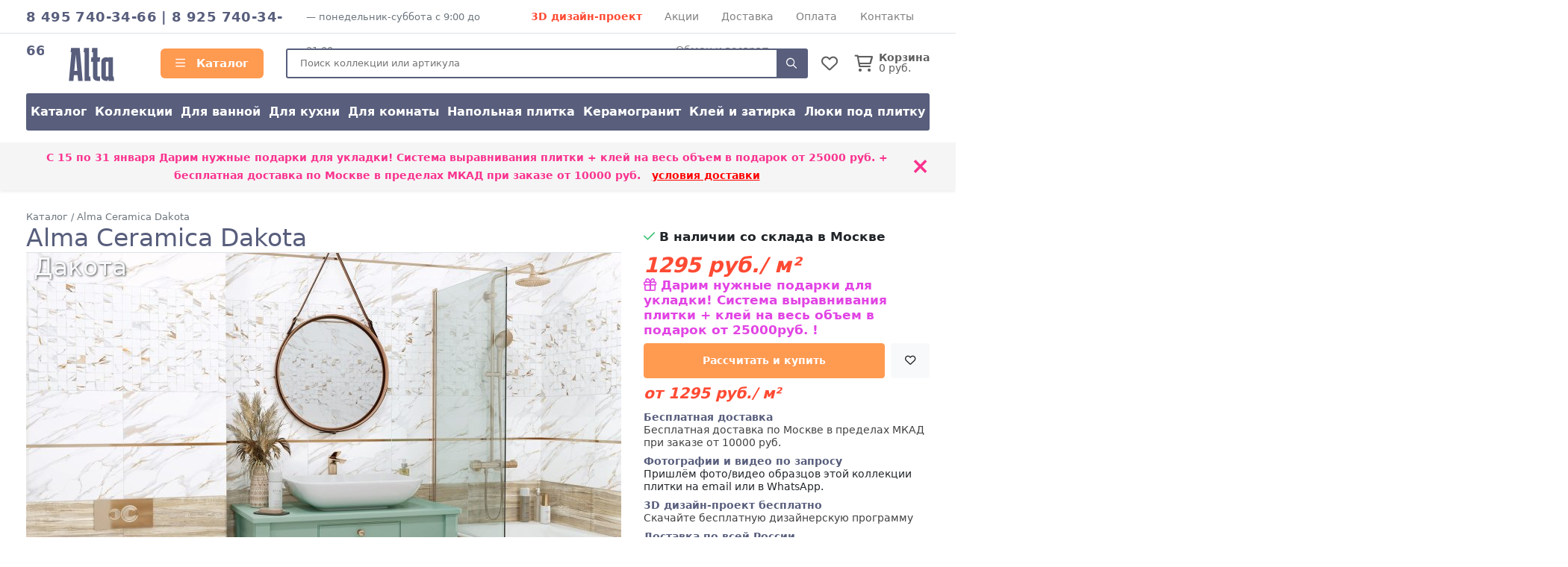

--- FILE ---
content_type: text/html; charset=UTF-8
request_url: https://altakeramika.ru/collection/alma-ceramica-dakota
body_size: 12539
content:
<!doctype html>
<html lang="ru">
<head>
    <meta charset="utf-8">
    <meta name="viewport" content="width=device-width, initial-scale=1, minimum-scale=1, maximum-scale=1">
    <meta name="csrf-token" content="MAtJz5zlM9lVnQUNGROqwvf0AmpTMuXMjTO3tq9q">
    <title>Керамическая плитку Alma Ceramica Dakota - купить по цене от 1295 руб. с бесплатной доставкой по Москве, затирка и система выравнивания в подарок((Альта Керамика Дакота))</title>
            <meta name="description" content="Коллекция Alma Ceramica Dakota(Альта Керамика Дакота) – купить по выгодной цене - 1295 руб. за м². Официальный интернет-магазин плитки Альта Керамика altakeramika.ru. Доставка со склада в Москве по всей России.">
                    <meta property="og:image" content="https://altakeramika.ru/i/resize/collection/3101-3200/3078_9201_images_full.jpg">
                <link rel="shortcut icon" type="image/x-icon" href="https://altakeramika.ru/favicon.ico">
        <link media="all" type="text/css" rel="stylesheet" href="https://altakeramika.ru/css/alta.css?id=4cbc4acd3dba8e9cb2cc">
    <link media="all" type="text/css" rel="stylesheet" href="https://altakeramika.ru/css/fontawesome.css?id=3b34ad77857e5c2aa99c">
    <script src="https://altakeramika.ru/js/app.js?id=68ceae17c2fb82b7e1ba"></script>
            <link rel="canonical" href="https://altakeramika.ru/collection/alma-ceramica-dakota"/>
            </head>
<body>
<div class="d-lg-none">
    <div class="mobile-menu-overlay" style="width:100%;background-color: rgba(255,255,255,0.2);display: none;">
        <div class="mobile-menu">
            <div class="mobile-menu-header">
                <div style="opacity: 1;float:left;line-height:16px;padding-top:12px;width:248px;font-weight: bold;color: white;">
                    <span style="font-size:1.4em;">
                        АЛЬТА КЕРАМИКА                    </span><br/>
                                            интернет магазин
                        
                                    </div>
                <a style="font-size: 30px;line-height: 55px;float:right;display:block;width:30px;text-align: right;"
                   onclick="closeMobileMenu()">
                    <img src="/ui/images/close-icon.png" alt="Close">
                </a>
                <div class="clearfix"></div>
            </div>
            <div class="mobile-menu-body">
                <ul ><li class=" level-0"  >
                                        <a class="mobile-menu-link" href="/"><i style="margin-right:8px;min-width:17px;" class="far fa-home"></i> Главная</a></li><li class=" level-0 mobile-menu-basket" style="display:none" >
                                        <a class="mobile-menu-link" href="https://altakeramika.ru/basket"><i style="margin-right:8px;min-width:17px;" class="far fa-shopping-cart"></i> Корзина <span class="badge badge-danger">0</span></a></li><li class=" level-0 mobile-menu-favorites" style="display:none" >
                                        <a class="mobile-menu-link" href="https://altakeramika.ru/favorites"><i style="margin-right:8px;min-width:17px;" class="far fa-heart"></i> Избранное <span class="badge badge-danger">0</span></a></li><li class="have-children level-0"  >
                                        <a class="mobile-menu-link" href="/katalog"><i style="margin-right:8px;min-width:17px;" class="far fa-bars"></i> Каталог</a><ul style="display: none;"><li class=" level-1"  >
                                        <a class="mobile-menu-link" href="/katalog">Каталог</a></li><li class=" level-1"  >
                                        <a class="mobile-menu-link" href="/katalog/kollekcionnaya">Коллекции</a></li><li class=" level-1"  >
                                        <a class="mobile-menu-link" href="/katalog/purpose_dlya-vannoy">Для ванной</a></li><li class=" level-1"  >
                                        <a class="mobile-menu-link" href="/katalog/purpose_dlya-kuhni">Для кухни</a></li><li class=" level-1"  >
                                        <a class="mobile-menu-link" href="/katalog/purpose_dlya-komnaty">Для комнаты</a></li><li class=" level-1"  >
                                        <a class="mobile-menu-link" href="/katalog/type_napolnaya?view=item">Напольная плитка</a></li><li class=" level-1"  >
                                        <a class="mobile-menu-link" href="/katalog/material_keramogranitnaya">Керамогранит</a></li><li class=" level-1"  >
                                        <a class="mobile-menu-link" href="/kak-prikleit">Клей и затирка</a></li><li class=" level-1"  >
                                        <a class="mobile-menu-link" href="/luki">Люки под плитку</a></li></ul></li><li class=" level-0"  >
                                        <a class="mobile-menu-link" href="/akciya"><i style="margin-right:8px;min-width:17px;" class="far fa-percent"></i> Скидки и акции</a></li><li class=" level-0"  >
                                        <a class="mobile-menu-link" href="/dizayn-proekt-3d">3D дизайн-проект</a></li><li class=" level-0"  >
                                        <a class="mobile-menu-link" href="/dostavka">Доставка</a></li><li class=" level-0"  >
                                        <a class="mobile-menu-link" href="/oplata">Способы оплаты</a></li><li class=" level-0"  >
                                        <a class="mobile-menu-link" href="/kontakty">Контакты</a></li><li class=" level-0"  >
                                        <a class="mobile-menu-link" href="/vozvrat">Обмен и возврат</a></li></ul>
            </div>
            <div class="mobile-menu-footer">
                <a href="tel:84957403466"
                   style="display:block;color:white;text-align: center;text-transform: uppercase;font-size:24px;">8 495 740-34-66</a>
                <div style="text-align: center;font-size: 11px;text-transform: uppercase;">
                                        понедельник-суббота                    с 9:00 до 21:00                </div>
            </div>
        </div>
    </div>

    <script>
        $().ready(function () {
            $('.mobile-menu-overlay').click(function () {
                closeMobileMenu();
            })

            //убираем активность, если есть вложенный активный элеменент
            $('.mobile-menu .mobile-menu-body li:has(li.active)').each(function (k, v) {
                $(v).removeClass('active');
                $(v).addClass('opened');
                $(v).find('> ul').show();
            })

            $('.mobile-menu').click(function (event) {
                event.stopPropagation();
            });

            Basket.on('add, remove', function (data) {
                if (data.basket.items.length > 0) {
                    $('.mobile-menu-basket').show().find('span').text(data.basket.items.length);
                    $('.header__icon-counter.basket-count').show().text(data.basket.items.length);
                } else {
                    $('.mobile-menu-basket').hide()
                    $('.header__icon-counter.basket-count').hide().text(data.basket.items.length);
                }
            });
            Favorites.on('add, remove', function (data) {
                if (data.favorites.count > 0) {
                    $('.mobile-menu-favorites').show().find('span').text(data.favorites.count);
                    $('.header__icon-counter.favorites-count').show().text(data.favorites.count);
                } else {
                    $('.mobile-menu-favorites').hide();
                    $('.header__icon-counter.favorites-count').hide().text(data.favorites.count);
                }
            });
        });

        $.fn.fadeSlideRight = function (speed, fn) {
            var divWidth = $(this).width();
            var that = this;
            return $(this).animate({
                'margin-left': '0%'
            }, speed || 400, function () {
                $.isFunction(fn) && fn.call(this);
            });
        }

        $.fn.fadeSlideLeft = function (speed, fn) {
            var that = this;
            return $(this).animate({
                'margin-left': '-100%'
            }, speed || 400, function () {
                $.isFunction(fn) && fn.call(this);
            });
        }

        $('.mobile-menu').attr('margin-left', '-100%');

        function openMobileMenu() {
            $('.mobile-menu-overlay').show();
            $('.mobile-menu').fadeSlideRight(350);
            $('body')
                .css('top', '-' + document.documentElement.scrollTop + 'px')
                .data('top', +document.documentElement.scrollTop)
                .addClass('noscroll');
        }

        function closeMobileMenu() {
            $('.mobile-menu').fadeSlideLeft(350, function () {
                $('.mobile-menu-overlay').hide();
            });
            var scrollTop = $('body').data('top');
            $('body').removeClass('noscroll').css('top', '').data('top', null);

            $(window).scrollTop(scrollTop)
        }

        $('.mobile-menu-body li.have-children > a').on('click', function (e) {
            e.stopPropagation();
            e.stopImmediatePropagation();
            e.preventDefault();

            let $el = $(this);

            var $li = $el.parent('li');
            if (!$li.hasClass('opened')) {
                $li.addClass('opened');

                var sub = $li.children('ul').slideDown();
                $li.siblings().not($li).removeClass('opened').find('ul').slideUp();
            } else {
                $li.removeClass('opened').find('ul').slideUp();
            }
        });

        $('.mobile-menu-body li.have-children > a').on('dblclick', function (e) {
            window.location = $(this).attr('href');
        });

        $('.mobile-menu li:not(.have-children)').on('click', function (e) {
            window.location = $(this).children('a').attr('href');
        });
    </script>
</div>
<header id="header">
            <div class="top-line border-bottom d-none d-lg-block">
            <div class="container d-flex">
                                    <div class="top-line__phones d-inline-block text-main-color">
                            <a href="tel:84957403466">8 495 740-34-66</a>                                                    | <a href="tel:89257403466">8 925 740-34-66</a>                                            </div>
                    <div class="top-line_mode d-none d-xl-inline-block ml-2 text-secondary" style="font-size:0.9em;">
                        —                             понедельник-суббота
                                                с 9:00 до 21:00
                    </div>
                                <div class="top-line__links d-flex flex-grow-1" style="flex-wrap: wrap;justify-content: space-evenly;">
                                            <a href="/dizayn-proekt-3d" class="text-danger font-weight-bold">3D дизайн-проект</a>
                                                                <a href="/akciya">Акции</a>
                                            <a href="/dostavka">Доставка</a>
                                            <a href="/oplata">Оплата</a>
                                            <a href="/kontakty">Контакты</a>
                                            <a href="/vozvrat">Обмен и возврат</a>
                                    </div>
            </div>
        </div>
        <div class="container">
        <div class="header align-items-center">
            <a class="mobile-header-button mobile-menu-opener d-lg-none" onclick="openMobileMenu()">
                <i class="far fa-bars"></i>
            </a>
            <a class="header__logo" href="/">
                <img src="/theme/alta/logo55.svg"
                     alt="Интернет-магазин Альта Керамика"/>
            </a>
            <a href="/katalog"
               class="header__catalog-link float-left d-none d-lg-block" style="">
                <i class="far fa-bars" style="margin-right:10px;"></i> Каталог
            </a>
            <div class="header__search cursor-pointer">
                <form action="/search" method="GET">
                    <input placeholder="Поиск коллекции или артикула" class="search" autocomplete="off"
                           name="search"/>
                    <div onclick="$(event.currentTarget).closest('form').submit()" class="header__search-button">
                        <i class="far fa-search"></i>
                    </div>
                </form>
            </div>

            <div class="header__favorites-and-basket">
                <a href="https://altakeramika.ru/favorites"
                   class="header__favorites d-inline-block position-relative">
                    <i class="header__icon far fa-heart"></i>
                    <span class="header__icon-counter favorites-count" style="display:none">
                        0
                    </span>
                </a>
                <script>
                    Favorites.on('add remove', function (data) {
                        $('.favorites-count').text(data.favorites.count);
                    })
                </script>
                                    <a href="https://altakeramika.ru/basket" class="header__basket d-inline-block position-relative">
                        <i class="header__icon far fa-shopping-cart mr-2"></i>
                        <span class="header__icon-counter basket-count"
                                style="display:none">0</span>
                        <div class="float-right d-none d-sm-inline-block" style="line-height: 1;">
                            <div class="font-weight-bold">Корзина</div>
                            <div><span class="basket-price">0</span> руб.</div>
                        </div>
                    </a>
                                <a onclick="toggleMobileSearch()"
                   class="header__search-button d-inline-block position-relative d-md-none">
                    <i class="header__icon far fa-search"></i>
                </a>
                <script>
                    function toggleMobileSearch() {
                        let $header = $('.header');
                        $header.toggleClass('search-toggle');

                        if ($header.hasClass('search-toggle'))
                            $header.find('input').focus();
                    }
                </script>
            </div>
        </div>

        <div class="catalog-menu d-none d-lg-flex mb-3">
                            <a href="/katalog">Каталог</a>
                            <a href="/katalog/kollekcionnaya">Коллекции</a>
                            <a href="/katalog/purpose_dlya-vannoy">Для ванной</a>
                            <a href="/katalog/purpose_dlya-kuhni">Для кухни</a>
                            <a href="/katalog/purpose_dlya-komnaty">Для комнаты</a>
                            <a href="/katalog/type_napolnaya?view=item">Напольная плитка</a>
                            <a href="/katalog/material_keramogranitnaya">Керамогранит</a>
                            <a href="/kak-prikleit">Клей и затирка</a>
                            <a href="/luki">Люки под плитку</a>
                    </div>
    </div>

        
        </header>

    <!--/noindex-->
            <div class="top-action shadow-sm mb-3">
            <div class="container">
                <div class="row align-items-center">
                    <div class="col-12 py-2">
                        <div class="position-relative" style="padding-right:30px;">
                            С 15 по 31 января <b>Дарим нужные подарки для укладки! Система выравнивания плитки + клей на весь объем</b> в подарок от 25000 руб.  + бесплатная доставка по Москве в пределах МКАД при заказе от 10000 руб.&nbsp;&nbsp;&nbsp;<u><a style="color:red" href="/dostavka">условия доставки</a></u>
                            <div class="top_action__close position-absolute cursor-pointer"
                                 onclick="hideActionLine();event.preventDefault();">
                                ×
                            </div>
                        </div>
                    </div>
                </div>
            </div>
        </div>
        <script>
            function hideActionLine() {
                setCookie('hide_action', 1);
                $('.top-action').hide();
            }
        </script>
            <!--/noindex-->
    <div class="container">
        <div class="breadcrumbs" itemscope itemtype="https://schema.org/BreadcrumbList">
        <span itemscope itemprop="itemListElement" itemtype="https://schema.org/ListItem">
                <a href="/katalog" itemprop="item">
                    <span itemprop="name">Каталог</span>
                </a>
                <meta itemprop="position" content="2"/>
            </span>
        /
            <span itemscope itemprop="itemListElement" itemtype="https://schema.org/ListItem">
                <a href="/collection/alma-ceramica-dakota" itemprop="item">
                    <span itemprop="name">Alma Ceramica Dakota</span>
                </a>
                <meta itemprop="position" content="3"/>
            </span>
        </div>
        <div class="collection__prevnext d-xl-none">
    <div class="position-relative container">
                    <a href="/collection/alma-ceramica-dakar" class="prev">
                <i class="far fa-chevron-left"></i>
                <div>
                    Dakar                </div>
            </a>
                            <a href="/collection/lcm-dallas" class="next">
                <i class="far fa-chevron-right"></i>
                <div>
                    Dallas                </div>
            </a>
            </div>
</div>

<style>
    .next, .prev {
        opacity: 1;
        text-align: center;
    }

    .next:hover i, .prev:hover i {
        opacity: 0.4
    }

    body {
        min-height: 100%;
    }

    .slider-container-outer {
        margin: 0 auto;
        position: relative;
    }

    .slider-container-inner {
        overflow: hidden;
    }

    .slider-container {
        overflow: visible;
        margin: 0 auto;
        position: relative;
    }

    .slider {
        width: 9999px;
        position: relative;
    }

    .slider .slide {
        width: 69px;
        height: 69px;
        float: left;
        overflow: hidden;
        display: flex;
        cursor: pointer;
        margin-right: 6px;
        position: relative;
    }

    .slider .slide {
        border: 1px solid lightgray;
    }

    .slider .slide.current {
        border: 1px solid #009cce;
    }

    .slider .slide.current img {
        opacity: 0.7
    }

    .slider .slide.active {
    }

    .slider-nav-prev.disabled, .slider-nav-next.disabled {
        opacity: 0.3;
        cursor: default;
        display: none;
    }

    .slider-container-outer {
        position: relative;
        margin: 0px -30px;
        width: calc(100% + 60px);
        padding: 0px 30px;
        z-index: 1;
    }

    .slider-container-outer .slider__arrows {
        display: none;
    }

    .slider-container-outer:hover .slider__arrows {
        display: block;
    }

    .slider__arrows a {
        position: absolute;
        font-size: 2em;
        cursor: pointer;
        top: 50%;
        margin-top: -19px;
    }

    .slider-container-outer .slide {
        border-radius: 3px
    }

    .b-cover .cover-actions {
        display: none;
    }

    .b-cover .cover-actions a {
        position: absolute;
        width: 100px;
        text-align: right;
        font-size: 4em;
        padding: 0 13px;
        height: 100%;
        display: flex;
        justify-content: center;
        flex-direction: column;
    }

    .b-cover img {
        cursor: zoom-in
    }

    .b-cover:hover .cover-actions {
        display: block;
    }

    .b-cover:hover .cover-actions a {
        color: white;
        cursor: pointer;
        text-shadow: 0 0 3px #676464;
    }

    .b-cover:hover .cover-actions a:not(.disabled):hover {
        opacity: 1;
        text-shadow: 0 0 3px #009cce;
        color: #009cce;
    }

    .cover-actions a:hover {
        background-color: rgba(44, 44, 44, 0.15)
    }

    .favorite-button.active {
        color: red !important;
    }

    .aspect-golden {
        position: relative;
        padding-top: 61.76%;
        display: block;
    }

    .aspect-golden img {
        position: absolute;
        top: 0;
        background-color: white;
    }
</style>

<div class="collection" itemscope itemtype="https://schema.org/Product">
    <meta itemprop="brand" content="Alma Ceramica"/>
    <div class="row position-relative">
                    <a class="d-xl-block d-none" href="/collection/alma-ceramica-dakar"
               style="position:absolute;left:350px;margin-left:-100%;overflow: hidden;">
                <div class="h1 page-heading mb-0 text-right">Dakar</div>
                    <img src="https://altakeramika.ru/i/resize/collection/4001-4100/3966_11017_images_large.jpg" style="max-width:100%" alt="Alma Ceramica Dakar">            </a>
                            <a href="/collection/lcm-dallas" class="d-xl-block d-none"
               style="position:absolute;right:400px;margin-right:-100%;overflow: hidden;">
                <div class="h1 page-heading mb-0">Dallas</div>
                    <img src="https://altakeramika.ru/i/resize/collection/3701-3800/3714_10033_images_large.jpg" style="max-width:100%" alt="LCM Dallas">            </a>
                <div class="col-lg-8 position-relative">
            <h1 itemprop="name" class="page-heading"
                style="margin-bottom: 0px; ">
                Alma Ceramica Dakota                                     <div class="text-light position-absolute" style="z-index: 1;text-shadow: 1px 1px 3px #4c4c4c;">
                        &nbsp;Дакота</div>
                            </h1>

            <div class="b-cover position-relative mb-2">
                <!--/noindex-->
                                <!--/noindex-->
                <div class="cover-actions noselect">
                                            <a style="left:0" class="cover-prev disabled">
                            <i class="far fa-angle-left" style="text-align: left;"></i>
                        </a>

                        <a style="right:0;" class="cover-next">
                            <i class="far fa-angle-right"></i>
                        </a>
                                    </div>

                <a onclick="slider.openFull()">
                    <img src="https://altakeramika.ru/i/resize/collection/3101-3200/3078_9201_images_large.jpg" class="cover" style="max-width:100%" itemprop="image" alt="Alma Ceramica Dakota">                </a>
            </div>

                            <div class="slider-container-outer">
                    <div class="slider__arrows">
                        <a style="left:15px;" class="slider-nav-prev disabled">
                            <i class="far fa-angle-left" style="text-align: left;"></i>
                        </a>
                        <a style="right:15px" class="slider-nav-next">
                            <i class="far fa-angle-right"></i>
                        </a>
                    </div>
                    <div class="slider-container-inner">
                        <div class="slider-container">
                            <div class="slider">
                                                                                                                                            <a class="slide" data-id="0" data-src="https://altakeramika.ru/i/resize/collection/3101-3200/3078_9201_images_large.jpg"
                                           href="https://altakeramika.ru/i/resize/collection/3101-3200/3078_9201_images_full.jpg">
                                                <img src="https://altakeramika.ru/i/resize/collection/3101-3200/3078_9201_images_mini.jpg">                                        </a>
                                                                            <a class="slide" data-id="1" data-src="https://altakeramika.ru/i/resize/collection/3101-3200/3078_9202_images_large.jpg"
                                           href="https://altakeramika.ru/i/resize/collection/3101-3200/3078_9202_images_full.jpg">
                                                <img src="https://altakeramika.ru/i/resize/collection/3101-3200/3078_9202_images_mini.jpg">                                        </a>
                                                                            <a class="slide" data-id="2" data-src="https://altakeramika.ru/i/resize/collection/3101-3200/3078_9203_images_large.jpg"
                                           href="https://altakeramika.ru/i/resize/collection/3101-3200/3078_9203_images_full.jpg">
                                                <img src="https://altakeramika.ru/i/resize/collection/3101-3200/3078_9203_images_mini.jpg">                                        </a>
                                                                                                </div>
                            <div class="clearfix"></div>
                        </div>
                    </div>
                </div>
                        <div class="full-slides" style="display:none;">
                                    <a data-caption="Alma Ceramica Dakota" data-fancybox="lightbox[3078]"
                       href="https://altakeramika.ru/i/resize/collection/3101-3200/3078_9201_images_full.jpg"></a>
                                    <a data-caption="Alma Ceramica Dakota" data-fancybox="lightbox[3078]"
                       href="https://altakeramika.ru/i/resize/collection/3101-3200/3078_9202_images_full.jpg"></a>
                                    <a data-caption="Alma Ceramica Dakota" data-fancybox="lightbox[3078]"
                       href="https://altakeramika.ru/i/resize/collection/3101-3200/3078_9203_images_full.jpg"></a>
                            </div>

            
            <div class="collection-description text-justify my-2" itemprop="description"
                 style="line-height: 1.5;">Коллекция плитки Alma Ceramica Dakota. Цвет: белый/бежевый</div>
        </div>

        <div class="col-lg-4">
                        <div itemprop="offers" itemscope itemtype="https://schema.org/Offer" style="margin-bottom:12px;">
    <meta itemprop="availability" content="InStock"/>
    <meta itemprop="price" content="1295"/>
    <meta itemprop="priceCurrency" content="RUB"/>
    <div itemprop="eligibleQuantity" itemscope itemtype="https://schema.org/QuantitativeValue">
        <meta itemprop="value" content="1">
        <meta itemprop="unitText" content="sqm">
    </div>
    <div style="position: relative">
        <div style="font-size:1.2em;font-weight: bold;margin-top:8px;margin-bottom:12px;">
                            <span>
                    <i class="far fa-check text-success"></i> В наличии со склада в Москве
                </span>
                    </div>
    </div>
    <div class="clearfix"></div>
                        <div class="collection-price">
                                    <span itemprop="price" style="">1295</span> руб./ м²
                            </div>
                                            <div class="text-danger font-weight-bold mb-2" style="font-size:1.2em;">
                    <a data-toggle="modal" data-target="#skidka-modal" style="color:#e244e4">
                                                    <i class="far fa-gift"></i> Дарим нужные подарки для укладки! Система выравнивания плитки + клей на весь объем в подарок
                                                 от 25000руб. 
                        !</a>
                </div>
                    
        <div class="clearfix"></div>
    
            <div class="row sm-gutters mt-1">
                            <script>
                    window['c_3078'] = [{"id":26199,"name":"Woodmix TWU09WDX404","size":"249x500","image":"https:\/\/altakeramika.ru\/i\/resize\/item\/26199_small.jpg","image_large":"https:\/\/altakeramika.ru\/i\/resize\/item\/26199_large.jpg","type":"\u043d\u0430\u0441\u0442\u0435\u043d\u043d\u0430\u044f \u043f\u043b\u0438\u0442\u043a\u0430","type_id":1,"price":1295,"base_price":1295,"count":0,"is_counted_by_square":true,"is_kratno_korobkam":true,"pack_tile_size":1.245,"pack_tile_count":10,"pack_price":1612,"collection_id":3078,"gift":0},{"id":26202,"name":"Dakota TWU09DKT004","size":"249x500","image":"https:\/\/altakeramika.ru\/i\/resize\/item\/26202_small.jpg","image_large":"https:\/\/altakeramika.ru\/i\/resize\/item\/26202_large.jpg","type":"\u043d\u0430\u0441\u0442\u0435\u043d\u043d\u0430\u044f \u043f\u043b\u0438\u0442\u043a\u0430","type_id":1,"price":1295,"base_price":1295,"count":0,"is_counted_by_square":true,"is_kratno_korobkam":true,"pack_tile_size":1.245,"pack_tile_count":10,"pack_price":1612,"collection_id":3078,"gift":0},{"id":26203,"name":"Dakota TWU09DKT014","size":"249x500","image":"https:\/\/altakeramika.ru\/i\/resize\/item\/26203_small.jpg","image_large":"https:\/\/altakeramika.ru\/i\/resize\/item\/26203_large.jpg","type":"\u043d\u0430\u0441\u0442\u0435\u043d\u043d\u0430\u044f \u043f\u043b\u0438\u0442\u043a\u0430","type_id":1,"price":1295,"base_price":1295,"count":0,"is_counted_by_square":true,"is_kratno_korobkam":true,"pack_tile_size":1.1205,"pack_tile_count":9,"pack_price":1451,"collection_id":3078,"gift":0},{"id":32113,"name":"Extra Calacatta GFU6060ECL04R","size":"600x600","image":"https:\/\/altakeramika.ru\/i\/resize\/item\/32113_small.jpg","image_large":"https:\/\/altakeramika.ru\/i\/resize\/item\/32113_large.jpg","type":"\u043a\u0435\u0440\u0430\u043c\u043e\u0433\u0440\u0430\u043d\u0438\u0442","type_id":2,"price":2390,"base_price":2390,"count":0,"is_counted_by_square":true,"is_kratno_korobkam":true,"pack_tile_size":1.8,"pack_tile_count":5,"pack_price":4302,"collection_id":3078,"gift":0},{"id":24292,"name":"Metallic Glossy Gold BWM51MET808","size":"12x500","image":"https:\/\/altakeramika.ru\/i\/resize\/item\/24292_small.jpg","image_large":"https:\/\/altakeramika.ru\/i\/resize\/item\/24292_large.jpg","type":"\u0431\u043e\u0440\u0434\u044e\u0440","type_id":4,"price":378,"base_price":378,"count":0,"is_counted_by_square":false,"is_kratno_korobkam":false,"pack_tile_size":0.594,"pack_tile_count":99,"pack_price":37422,"collection_id":3078,"gift":0}];
                </script>
                <div class="col-sm-12">
                    <div class="d-flex">
                        <a class="btn btn-main2 text-center flex-grow-1"
                            onclick="showCalculatorWindow('c_3078')"
                                                   >Рассчитать и купить</a>
                        <a class="btn bg-light btn-light ml-2 favorite-button flex-shrink-1 "
                           onclick="addToFavoritesClick(event.currentTarget)"
                           data-id="3078" data-model="Collection">
                            <i class="far fa-heart"></i>
                        </a>
                    </div>
                                            <div class="collection-price mt-2" style="font-size:1.4em;">
                            от 1295 руб./ м²
                        </div>
                                    </div>
                    </div>
        <div class="clearfix"></div>
    
    <div class="clearfix"></div>

            <div class="modal" id="skidka-modal" tabindex="-1" role="dialog" aria-hidden="true">
            <div class="modal-dialog modal-dialog-centered" role="document">
                <div class="modal-content">
                    <div class="modal-header">
                        <h5 class="modal-title">Дарим нужные подарки для укладки! Система выравнивания плитки + клей на весь объем в подарок</h5>
                        <button type="button" class="close" data-dismiss="modal" aria-label="Close">
                            <span aria-hidden="true">&times;</span>
                        </button>
                    </div>
                    <div class="modal-body">
                                                                                                    <div class="mt-4">
                            <div class="text-danger font-weight-bold mb-2"
                                 style="font-size:1.2em;">С 15 по 31 января</div>
                                <b>Дарим нужные подарки для укладки! Система выравнивания плитки + клей на весь объем</b> в подарок от 25000 руб.                                 + бесплатная доставка по Москве в пределах МКАД при заказе от 10000 руб.&nbsp;&nbsp;&nbsp;<u><a style="color:red" href="/dostavka">условия доставки</a></u>                        </div>
                        <div class="mt-2" style="text-decoration: underline">
                                                            Обязательно сообщите менеджеру, что хотите получить подарок после оформления заказа
                                                    </div>
                    </div>
                </div>
            </div>
        </div>
    </div>

                                                <div>
        <a data-toggle="modal" data-target="#dostavka-modal" class="benefit-block d-block mt-2">
            <b class="text-main-color">Бесплатная доставка</b>
                                        
                            <div>Бесплатная доставка по Москве в пределах МКАД при заказе от 10000 руб.</div>
                    </a>

                    <div class="mt-2">
                <div class="font-weight-bold text-main-color">Фотографии и видео по запросу</div>
                Пришлём фото/видео образцов этой коллекции плитки на email или в WhatsApp.
            </div>
        
                    <a data-toggle="modal" data-target="#design-modal" class="benefit-block d-block mt-2">
                <b class="text-main-color">3D дизайн-проект бесплатно</b><br/>
                Скачайте бесплатную дизайнерскую программу
            </a>
        
        <div class="mt-2">
            <b class="text-main-color">Доставка по всей России</b><br/>
            Доставляем плитку Транспортными Компаниями<br/>
            <a class="mt-1 d-block font-weight-bold text-main2-color" style="text-decoration: underline" href="/dostavka#region">
                Калькулятор стоимости доставки
            </a>
        </div>

            </div>

    <div class="modal" id="dostavka-modal" tabindex="-1" role="dialog" aria-hidden="true">
        <div class="modal-dialog modal-dialog-centered" role="document">
            <div class="modal-content">
                <div class="modal-header">
                    <h5 class="modal-title">Стоимость доставки</h5>
                    <button type="button" class="close" data-dismiss="modal" aria-label="Close">
                        <span aria-hidden="true">&times;</span>
                    </button>
                </div>
                <div class="modal-body">
                    <style>
    .action-line {
        background-color: #fffdb1;
    }
</style>

<table class="table table-sm table-bordered table-responsive-sm">
    <colgroup>
        <col width="160px"/>
        <col width="60px"/>
    </colgroup>
    <thead>
    <tr>
        <th></th>
        <td>Срок</td>
        <td class="action-line">Стоимость по акции</td>
        <td>Стоимость</td>
    </tr>
    </thead>
    <tr>
        <th>
            <div>Москва и область</div>
        </th>
        <td>1-2 дня</td>
        <td class="action-line">
            Бесплатная доставка при покупке:<br/>
                            от 10000 руб.* — Москва в пределах МКАД<br/>
                            от 25000 руб.* — до 50 км от МКАД<br/>
                            от 50000 руб.* — до 100 км от МКАД<br/>
                        <span>Далее + 60 руб/км(вес до 1500 кг)</span>
        </td>
        <td>
            3000 руб.<br/>
            <span>Далее + 60 руб/км(вес до 1500 кг)</span>
        </td>
    </tr>
    
    
    
    
    
    
    
    
    <tr>
        <th>Самовывоз</th>
        <td>1 день</td>
        <td colspan="2">Бесплатно</td>
    </tr>
</table>

                </div>
                <div class="modal-footer text-center">
                    <a href="/dostavka" class="btn btn-main2">Подробные условия доставки</a>
                </div>
            </div>
        </div>
    </div>

    <div class="modal" id="design-modal" tabindex="-1" role="dialog" aria-hidden="true">
        <div class="modal-dialog modal-dialog-centered" role="document">
            <div class="modal-content">
                <div class="modal-header">
                    <h5 class="modal-title">3Д дизайн-проект</h5>
                    <button type="button" class="close" data-dismiss="modal" aria-label="Close">
                        <span aria-hidden="true">&times;</span>
                    </button>
                </div>
                <div class="modal-body">
                                            <div class="mt-2">
                            Доступна бесплатная программа для разработки дизайн-проект с любой коллекцией нашей плитки.
                        </div>

                        <div class="mt-2">Программа позволяет с легкостью создать собстенный интерьер и реализовать все идеи
                            с плиткой Alma Ceramica</div>

                        <div class="mt-2">Освоение программы занимает всего 10 минут.</div>

                        <div class="mt-2">Если у вас возникли проблемы с освоением программы, менеджер может помочь вам.</div>
                                    </div>
                <div class="modal-footer">
                    <a class="btn btn-main2" target="_blank" style="width:100%;"
                       href="https://www.almaceramica.ru/3d-design/ceramic-web">Скачать программу<i class="far fa-cloud-download"></i>
                    </a>
                </div>
            </div>
        </div>
    </div>

    <style>
        .benefit-block {
        }

        .benefit-block:hover {
            background-color: #eee;
        }
    </style>

                                    </div>
    </div>
</div>

<style>
    body {
        overflow-x: hidden
    }
</style>
<div class="row collection-items-row mt-4">
                    <div class="col-lg-3 col-6 col-md-4 col-item-outer">
        <a class="zoomable" style="position: relative;" href="https://altakeramika.ru/i/resize/item/26199_full.jpg" data-fancybox="lightbox[gal]"
       data-caption="Alma Ceramica Woodmix TWU09WDX404">
        <img src="https://altakeramika.ru/i/resize/item/26199_medium.jpg" style="width:100%;margin-top:1px;" alt="настенная плитка Alma Ceramica Woodmix">
    </a>

    <a href="/collection/alma-ceramica-dakota/twu09wdx404" style="font-size:14px;line-height: 122%;display: block;">
        <div class="text-main-color font-weight-bold mt-2">Woodmix TWU09WDX404</div>
    </a>
    <div class="text-secondary">Настенная плитка 249x500 7.5мм</div>

                        <div class="item-pack text-secondary">
                Упаковка: 1.245 м² =  10
                шт.
            </div>
        
        <div style="margin-top:12px;">
                            <div class="plitka-price mt-2 row no-gutters align-items-center">
                    <div class="col-6">
                                                    <b>1295</b>
                                                руб/                            м<sup>2</sup>
                                            </div>
                    <div class="col-6">
                                                    <a class="btn btn-main2 px-0" style="width:100%;text-align: center;"
                               onclick="showCalculatorWindow('i_26199')">В&thinsp;корзину</a>
                                            </div>
                    <script>
                        window['i_26199'] = [{"id":26199,"name":"Woodmix TWU09WDX404","size":"249x500","image":"https:\/\/altakeramika.ru\/i\/resize\/item\/26199_small.jpg","image_large":"https:\/\/altakeramika.ru\/i\/resize\/item\/26199_large.jpg","type":"\u043d\u0430\u0441\u0442\u0435\u043d\u043d\u0430\u044f \u043f\u043b\u0438\u0442\u043a\u0430","type_id":1,"price":1295,"base_price":1295,"count":0,"is_counted_by_square":true,"is_kratno_korobkam":true,"pack_tile_size":1.245,"pack_tile_count":10,"pack_price":1612,"collection_id":null,"gift":0}];
                    </script>
                </div>
                    </div>
    </div>

                    <div class="col-lg-3 col-6 col-md-4 col-item-outer">
        <a class="zoomable" style="position: relative;" href="https://altakeramika.ru/i/resize/item/26202_full.jpg" data-fancybox="lightbox[gal]"
       data-caption="Alma Ceramica Dakota TWU09DKT004">
        <img src="https://altakeramika.ru/i/resize/item/26202_medium.jpg" style="width:100%;margin-top:1px;" alt="настенная плитка Alma Ceramica Dakota">
    </a>

    <a href="/collection/alma-ceramica-dakota/twu09dkt004" style="font-size:14px;line-height: 122%;display: block;">
        <div class="text-main-color font-weight-bold mt-2">Dakota TWU09DKT004</div>
    </a>
    <div class="text-secondary">Настенная плитка 249x500 7.5мм</div>

                        <div class="item-pack text-secondary">
                Упаковка: 1.245 м² =  10
                шт.
            </div>
        
        <div style="margin-top:12px;">
                            <div class="plitka-price mt-2 row no-gutters align-items-center">
                    <div class="col-6">
                                                    <b>1295</b>
                                                руб/                            м<sup>2</sup>
                                            </div>
                    <div class="col-6">
                                                    <a class="btn btn-main2 px-0" style="width:100%;text-align: center;"
                               onclick="showCalculatorWindow('i_26202')">В&thinsp;корзину</a>
                                            </div>
                    <script>
                        window['i_26202'] = [{"id":26202,"name":"Dakota TWU09DKT004","size":"249x500","image":"https:\/\/altakeramika.ru\/i\/resize\/item\/26202_small.jpg","image_large":"https:\/\/altakeramika.ru\/i\/resize\/item\/26202_large.jpg","type":"\u043d\u0430\u0441\u0442\u0435\u043d\u043d\u0430\u044f \u043f\u043b\u0438\u0442\u043a\u0430","type_id":1,"price":1295,"base_price":1295,"count":0,"is_counted_by_square":true,"is_kratno_korobkam":true,"pack_tile_size":1.245,"pack_tile_count":10,"pack_price":1612,"collection_id":null,"gift":0}];
                    </script>
                </div>
                    </div>
    </div>

                    <div class="col-lg-3 col-6 col-md-4 col-item-outer">
        <a class="zoomable" style="position: relative;" href="https://altakeramika.ru/i/resize/item/26203_full.jpg" data-fancybox="lightbox[gal]"
       data-caption="Alma Ceramica Dakota TWU09DKT014">
        <img src="https://altakeramika.ru/i/resize/item/26203_medium.jpg" style="width:100%;margin-top:1px;" alt="настенная плитка Alma Ceramica Dakota">
    </a>

    <a href="/collection/alma-ceramica-dakota/twu09dkt014" style="font-size:14px;line-height: 122%;display: block;">
        <div class="text-main-color font-weight-bold mt-2">Dakota TWU09DKT014</div>
    </a>
    <div class="text-secondary">Настенная плитка 249x500 8.5мм</div>

                        <div class="item-pack text-secondary">
                Упаковка: 1.1205 м² =  9
                шт.
            </div>
        
        <div style="margin-top:12px;">
                            <div class="plitka-price mt-2 row no-gutters align-items-center">
                    <div class="col-6">
                                                    <b>1295</b>
                                                руб/                            м<sup>2</sup>
                                            </div>
                    <div class="col-6">
                                                    <a class="btn btn-main2 px-0" style="width:100%;text-align: center;"
                               onclick="showCalculatorWindow('i_26203')">В&thinsp;корзину</a>
                                            </div>
                    <script>
                        window['i_26203'] = [{"id":26203,"name":"Dakota TWU09DKT014","size":"249x500","image":"https:\/\/altakeramika.ru\/i\/resize\/item\/26203_small.jpg","image_large":"https:\/\/altakeramika.ru\/i\/resize\/item\/26203_large.jpg","type":"\u043d\u0430\u0441\u0442\u0435\u043d\u043d\u0430\u044f \u043f\u043b\u0438\u0442\u043a\u0430","type_id":1,"price":1295,"base_price":1295,"count":0,"is_counted_by_square":true,"is_kratno_korobkam":true,"pack_tile_size":1.1205,"pack_tile_count":9,"pack_price":1451,"collection_id":null,"gift":0}];
                    </script>
                </div>
                    </div>
    </div>

                    <div class="col-lg-3 col-6 col-md-4 col-item-outer">
        <a class="zoomable" style="position: relative;" href="https://altakeramika.ru/i/resize/item/32113_full.jpg" data-fancybox="lightbox[gal]"
       data-caption="Alma Ceramica Extra Calacatta GFU6060ECL04R">
        <img src="https://altakeramika.ru/i/resize/item/32113_medium.jpg" style="width:100%;margin-top:1px;" alt="керамогранит Alma Ceramica Extra Calacatta">
    </a>

    <a href="/collection/alma-ceramica-dakota/gfu6060ecl04r" style="font-size:14px;line-height: 122%;display: block;">
        <div class="text-main-color font-weight-bold mt-2">Extra Calacatta GFU6060ECL04R</div>
    </a>
    <div class="text-secondary">Керамогранит 600x600 9мм</div>

                        <div class="item-pack text-secondary">
                Упаковка: 1.8 м² =  5
                шт.
            </div>
        
        <div style="margin-top:12px;">
                            <div class="plitka-price mt-2 row no-gutters align-items-center">
                    <div class="col-6">
                                                    <b>2390</b>
                                                руб/                            м<sup>2</sup>
                                            </div>
                    <div class="col-6">
                                                    <a class="btn btn-main2 px-0" style="width:100%;text-align: center;"
                               onclick="showCalculatorWindow('i_32113')">В&thinsp;корзину</a>
                                            </div>
                    <script>
                        window['i_32113'] = [{"id":32113,"name":"Extra Calacatta GFU6060ECL04R","size":"600x600","image":"https:\/\/altakeramika.ru\/i\/resize\/item\/32113_small.jpg","image_large":"https:\/\/altakeramika.ru\/i\/resize\/item\/32113_large.jpg","type":"\u043a\u0435\u0440\u0430\u043c\u043e\u0433\u0440\u0430\u043d\u0438\u0442","type_id":2,"price":2390,"base_price":2390,"count":0,"is_counted_by_square":true,"is_kratno_korobkam":true,"pack_tile_size":1.8,"pack_tile_count":5,"pack_price":4302,"collection_id":null,"gift":0}];
                    </script>
                </div>
                    </div>
    </div>

                    <div class="col-lg-3 col-6 col-md-4 col-item-outer">
        <a class="zoomable" style="position: relative;" href="https://altakeramika.ru/i/resize/item/24292_full.jpg" data-fancybox="lightbox[gal]"
       data-caption="Alma Ceramica Metallic Glossy Gold BWM51MET808">
        <img src="https://altakeramika.ru/i/resize/item/24292_medium.jpg" style="width:100%;margin-top:1px;" alt="бордюр Alma Ceramica Metallic Glossy Gold">
    </a>

    <a href="/collection/alma-ceramica-dakota/bwm51met808" style="font-size:14px;line-height: 122%;display: block;">
        <div class="text-main-color font-weight-bold mt-2">Metallic Glossy Gold BWM51MET808</div>
    </a>
    <div class="text-secondary">Бордюр 12x500 9мм</div>

            
        <div style="margin-top:12px;">
                            <div class="plitka-price mt-2 row no-gutters align-items-center">
                    <div class="col-6">
                                                    <b>378</b>
                                                руб/                            шт
                                            </div>
                    <div class="col-6">
                                                    <a class="btn btn-main2 px-0" style="width:100%;text-align: center;"
                               onclick="showCalculatorWindow('i_24292')">В&thinsp;корзину</a>
                                            </div>
                    <script>
                        window['i_24292'] = [{"id":24292,"name":"Metallic Glossy Gold BWM51MET808","size":"12x500","image":"https:\/\/altakeramika.ru\/i\/resize\/item\/24292_small.jpg","image_large":"https:\/\/altakeramika.ru\/i\/resize\/item\/24292_large.jpg","type":"\u0431\u043e\u0440\u0434\u044e\u0440","type_id":4,"price":378,"base_price":378,"count":0,"is_counted_by_square":false,"is_kratno_korobkam":false,"pack_tile_size":0.594,"pack_tile_count":99,"pack_price":37422,"collection_id":null,"gift":0}];
                    </script>
                </div>
                    </div>
    </div>

    </div>

<script>
    function loadingButton($button) {
        if ($button.busy)
            return false;

        $button.busy = true;
        $button.attr('text', $button.text());

        $button.html('<i class=\'far fa-circle-o-notch fa-spin\' ></i>');

        return true;
    }

    function loadedButton($button) {
        $button.text($button.attr('text'));
        $button.busy = false;
    }

    function requireDiscountClick(el) {
        let $el = $(el);
        if (loadingButton($el)) {
            setTimeout(function () {
                loadedButton($el);
                setCookie('show_discount', '1');
                window.location.reload();
            }, 2000)
        }
    }

    function addToBasketModal() {
        let $body = $(template('add2basket-window'));

        let win = new window.Window({body: $body, width: 500});
    }
</script>
<script type="text/html" id="add-to-basket-modal-template">
    <div class="row">
        <div class="col-xs-6">
            <img src="<%=item.image.medium%>"/>
        </div>
        <div class="col-xs-6">
            <div class="h4"><%=item.name%></div>

            <div class="text-secondary"><%=item.size%></div>

            <input type="number" value="1"/>

            <a class="btn btn-main2">В корзину</a>
        </div>
    </div>
</script>
<p>
    Alma Ceramica Dakota        (Альта Керамика Дакота)
     - это
    высококачественная керамическая плитка, производство Россия.
    В интернет-магазине altakeramika.ru вы можете купить плитку Alma Ceramica Dakota    недорого,
    с легкостью рассчитать нашу стоимость в калькуляторе,
    посмотреть фото, узнать цену и получить помощь в выборе
</p>
<p>
    Магазин altakeramika.ru работает и продает плитку Alma Ceramica Dakota и другую
    керамику, кафель "Альта Керамика Россия" с
    доставкой на дом по Москве или московской области или транспортной компанией в любой город России.
</p>
<script type="text/html" id="quick-order-template">
    <p style="margin:0px;">
        Мы свяжемся с вами в рабочее время.
        Наш менеджер не только предложит скидку, но и поможет рассчитать заказ.
    </p>
    <p>
        Вы также можете отправить заказ через калькулятор и получить более точный размер скидки.
    </p>

    <form method="POST">
        <input name="collection" type="hidden" value="3078"/>
        <label for="phone">Телефон</label><br/>
        <label>
            <input name="phone" type="text"/>
        </label><br/><br/>
        <label for="name">Имя</label><br/>
        <label>
            <input name="name" type="text"/>
        </label><br/><br/>
        <label>Комментарий</label><br/>
        <label>
            <textarea name="comment" placeholder="Объем заказа, пожелания" style="height:100px;"></textarea>
        </label><br/><br/>

        <button style="width:100%" type="submit" class="btn btn-main2">%&nbsp;Получить скидку</button>

        <div class="checkbox" style="margin:0px;">
            <label style="font-size:13px;" for="personal_accept">
                <div  class=" custom-control custom-checkbox"><input class=" custom-control-input" id="personal_accept" checked="checked" name="personal_accept" type="checkbox" value="1"><label for="personal_accept" class="control-label  custom-control-label"> </label></div>                Согласен с <a target="_blank" style="text-decoration: underline" href="/politika-konfidencialnosti">условиями
                    передачи и обработки персональных данных</a>
            </label>
        </div>

        <div class="clearfix"></div>
    </form>
</script>

<script>
    let slider;
    $().ready(function () {
        slider = SuperSlider.init($('.slider-container-outer'));
    });
</script>
    </div>
<script type="text/html" id="add2basket-window-template">
        <div class="b-calculator">
            <div class="collection-calculator"></div>
        </div>
    </script>

    <script type="text/html" id="added-window-template">
        <div class="row sm-gutters">
            <div class="col-4">
                <a class="btn btn-outline-secondary" style="width:100%;" data-dismiss="modal">Закрыть</a>
            </div>
            <div class="col-8">
                <a class="btn btn-main2" style="width:100%;" href="https://altakeramika.ru/basket/checkout">Оформить заказ</a>
            </div>
        </div>
    </script>

    <script type="text/html" id="collection-calculator-template">
        <table class="collection-calculator-table table table-sm">
            <thead>
            <tr>
                <th></th>
                <th>Позиция</th>
                <th class="text-center">Цена</th>
                <th class="text-center">Коробки</th>
                <th class="text-center">Площадь, м²</th>
                <th class="text-center">Кол-во</th>
                <th>Итог</th>
            </tr>
            </thead>
            <% _.each(tiles, function(t){%>
            <tr data-item-id="<%=t.id%>" class="item">
                <td class="calculator-column-image text-center">
                    <a target="_blank" href="<%=t.image_large%>"
                       data-caption="<%=t.name%>" class="zoomable"
                       data-fancybox="calculator"
                       title="<%=t.name%>">
                        <img src="<%=t.image%>"/>
                    </a>
                </td>
                <td class="calculator-column-description">
                    <div class="calculator-item-name text-main-color"><%=t.name%></div>
                    <div class="calculator-item-size text-secondary"><%=t.size%></div>
                    <div class="calculator-item-type text-secondary"><%=t.type%></div>
                </td>
                <td class="calculator-column-price">
                    <% if (t.price) { %>
                    <div>
                        <% if (t.price < t.base_price){%>
                        <span class="calculator-item-old-price"
                              style="text-decoration: line-through;font-size:0.85em;color:gray;"><%=t.base_price%></span>
                        <% } %>
                        <span><%=t.price%>&thinsp;₽&thinsp;/<%=t.is_counted_by_square ? 'м²' : 'шт'%></span>
                    </div>
                    <% if (t.price < t.base_price){%>
                    <div class="calculator-item-discount text-danger">скидка <%=t.base_price - t.price%>&thinsp;₽
                    </div>
                    <% } %>
                                            <% if (t.is_kratno_korobkam){ %>
                    <div class="text-info">Отгружается<br/> кратно коробкам</div>
                    <% } %>
                                        <% } else { %>
                    не указано
                    <% } %>
                </td>
                <td class="calculator-column-pack">
                    <% if (t.pack_tile_count && t.is_kratno_korobkam){ %>
                    <a class="plusminus decrement noselect">-</a>
                    <div class="input-wrap">
                        <input class="item-pack unit form-control text-center" data-unit="pack" type="number"
                        <%=t.is_kratno_korobkam ? '' : 'disabled="disabled"'%> />
                    </div>
                    <a class="plusminus increment noselect">+</a>
                    <% } %>

                    <% if (t.is_kratno_korobkam && (parseFloat(t.pack_tile_size) || t.pack_tile_count)){ %>
                    <div class="subtext position-relative" style="margin-bottom:-1em;">
                        В коробке:
                    </div>
                    <% } %>
                </td>
                <td class="calculator-column-square">
                    <a class="plusminus decrement noselect">-</a>
                    <div class="input-wrap">
                        <input class="item-size unit form-control text-center" data-unit="size" type="text"/>
                    </div>
                    <a class="plusminus increment noselect">+</a>


                    <% if (t.is_kratno_korobkam && parseFloat(t.pack_tile_size)){ %>
                    <div class="subtext position-relative" style="margin-bottom:-1em;">
                        <%=t.pack_tile_size%> м²
                    </div>
                    <% } %>
                </td>
                <td class="calculator-column-count">
                    <a class="plusminus decrement noselect">-</a>
                    <div class="input-wrap">
                        <input class="item-count unit form-control text-center" type="number" data-unit="count"/>
                    </div>
                    <a class="plusminus increment noselect">+</a>

                    <% if (t.is_kratno_korobkam && t.pack_tile_count){ %>
                    <div class="subtext position-relative" style="margin-bottom:-1em;">
                        <%=t.pack_tile_count%> шт.
                    </div>
                    <% } %>
                </td>
                <td class="calculator-column-total item-price" style="vertical-align:middle">0 ₽</td>
                <td class="clearfix"></td>
            </tr>
            <% }); %>
        </table>

        <div class="calculator__summary m-0" style="width:100%;">
            <div class="row sm-gutters align-items-center">
                <div class="col-6 col-sm-3 text-right">
                    <% if (tiles.length > 1){%>
                    <div class="total-square text-right"></div>
                    <% } %>
                </div>
                <div class="col-6 col-sm-3 text-center">
                    <div class="total-gift"></div>
                    <div class="total-discount text-danger"></div>
                    <div class="total-price mb-1" style="font-weight: bold;font-size:21px;"></div>
                </div>
                <div class="col-12 col-sm-6 d-flex">
                    <button type="button" class="btn btn-main2 add-to-basket" style="flex: 1 0 auto;"><i
                                class="far fa-shopping-cart"></i> Добавить в корзину
                    </button>
                    <button type="button" class="btn btn-outline-secondary ml-1 save-calculator"
                            title="Сохранить расчёт"><i class="far fa-save"></i></button>
                </div>
            </div>
        </div>
    </script>

    <script>
        function inputPlus(el) {
            let $input = $(el).prev();
            $input.val(parseInt($input.val()) + 1).change()
        }

        function inputMinus(el) {
            let $input = $(el).next();
            let val = parseInt($input.val()) - 1;
            if (val < 0)
                val = 0;
            $input.val(val).change();
        }
    </script>

<!--/noindex-->
<div id="share-modal" class="modal" tabindex="-1" role="dialog">
    <div class="modal-dialog modal-dialog-centered" role="document">
        <div class="modal-content">
            <div class="modal-header">
                <h5 class="modal-title">Сохранить избранное</h5>
                <button type="button" class="close" data-dismiss="modal" aria-label="Close">
                    <span aria-hidden="true">&times;</span>
                </button>
            </div>
            <div class="modal-body">
                <p class="text-secondary mt-2">
                    Ссылку можно открыть на любом устройстве
                </p>
                <div class="input-group mb-3">
                    <input type="text" class="form-control" readonly style="height:50px;"/>
                    <div class="input-group-append">
                        <button type="button" class="btn btn-outline-info"
                                onclick="copyBasketUrl(event.currentTarget)"><i class="far fa-copy"></i> Копировать
                        </button>
                    </div>
                </div>
                <div class="d-md-none text-center">
                    <div class=" mb-3">Или</div>
                    <button type="button" class="btn btn-main2 col-8" data-dismiss="modal"
                            onclick="shareBasket(event.currentTarget, 'altakeramika.ru')">
                        Отправить
                    </button>
                </div>
            </div>
        </div>
    </div>
</div>
<!--/noindex-->
<footer>
    <div class="container" style="padding:30px 30px 60px 30px;line-height: 200%;margin-top:30px;position:relative">
        <div class="row">
            <div class="footer__column col-sm-6 col-lg-3 mb-3">
                <div class="foot-heading">Информация для покупателей</div>
                <a href="/katalog">Каталог</a><br/>
                                                                                <a href="/dostavka">Доставка</a><br/>
                                                                                                    <a href="/oplata">Способы оплаты</a><br/>
                                                                                                    <a href="/kontakty">Контакты</a><br/>
                                                                                                    <a href="/politika-konfidencialnosti">Политика конфиденциальности</a><br/>
                                                                                                    <a href="/about">Сведения о юридическом лице</a><br/>
                                                </div>
                                        <div class="footer__column col-sm-6 col-lg-3 mb-3">
                    <div class="foot-heading">Контакты</div>
                    <i class="far fa-phone"></i>
                    <a href="tel:84957403466">8 495 740-34-66</a>
                                            , <a href="tel:89257403466">8 925 740-34-66</a>                                        <br/>
                                            понедельник-суббота
                     с 9:00 до 21:00                    <br/>
                    <i class="far fa-envelope"></i>
                    <a href="ma&#105;&#x6c;&#x74;o&#58;&#115;a&#x6c;es&#64;&#x61;&#108;tak&#101;r&#97;mi&#x6b;&#97;.&#x72;&#117;">sales@altakeramika.ru</a>
                    <br/>
                </div>
                        <div class="footer__column col-sm-6 col-lg-3 mb-3">
                <div class="foot-heading">
                    <a href="https://altakeramika.ru/sitemap">
                        <i class="far fa-sitemap"></i> Карта сайта
                    </a>
                </div>
            </div>
        </div>
        <div class="pull-right">
            © 2012-2026 Онлайн-магазин Альта Керамика<br/>
            Информация на сайте не является публичной офертой
        </div>
    </div>
</footer>
<div style="margin-top:20px;text-align: right;display:none;">
            <!-- Yandex.Metrika counter -->
        <script>
            (function (m, e, t, r, i, k, a) {
                m[i] = m[i] || function () {
                    (m[i].a = m[i].a || []).push(arguments)
                };
                m[i].l = 1 * new Date();
                k = e.createElement(t), a = e.getElementsByTagName(t)[0], k.async = 1, k.src = r, a.parentNode.insertBefore(k, a)
            })
            (window, document, "script", "https://mc.yandex.ru/metrika/tag.js", "ym");

            ym(76219036, "init", {
                clickmap: true,
                trackLinks: true,
                accurateTrackBounce: true,
                webvisor: true
            });
        </script>
        <noscript>
            <div><img src="https://mc.yandex.ru/watch/76219036" style="position:absolute; left:-9999px;" alt=""/>
            </div>
        </noscript>
        <!-- /Yandex.Metrika counter -->
    
            <!-- Google tag (gtag.js) -->
        <script async src="https://www.googletagmanager.com/gtag/js?id=G-8Y83SNK2QG "></script>
        <script>
            window.dataLayer = window.dataLayer || [];

            function gtag() {
                dataLayer.push(arguments);
            }

            gtag('js', new Date());

            gtag('config', 'G-8Y83SNK2QG');
        </script>
        </div>
</body>
</html>


--- FILE ---
content_type: image/svg+xml
request_url: https://altakeramika.ru/theme/alta/logo55.svg
body_size: 834
content:
<?xml version="1.0" encoding="UTF-8" standalone="no"?>
<svg
        viewBox="0 0 68.09 40"
        version="1.1"
        id="svg57"
        sodipodi:docname="logo.svg"
        inkscape:version="1.1.1 (3bf5ae0d25, 2021-09-20)"
        xmlns:inkscape="http://www.inkscape.org/namespaces/inkscape"
        xmlns:sodipodi="http://sodipodi.sourceforge.net/DTD/sodipodi-0.dtd"
        xmlns="http://www.w3.org/2000/svg"
>
    <sodipodi:namedview
            id="namedview59"
            pagecolor="#ffffff"
            bordercolor="#666666"
            borderopacity="1.0"
            inkscape:pageshadow="2"
            inkscape:pageopacity="0.0"
            inkscape:pagecheckerboard="0"
            showgrid="false"
            inkscape:zoom="7.30625"
            inkscape:cx="-27.989735"
            inkscape:cy="-3.4901625"
            inkscape:window-width="2560"
            inkscape:window-height="1377"
            inkscape:window-x="-8"
            inkscape:window-y="-8"
            inkscape:window-maximized="1"
            inkscape:current-layer="Слой_1-2"/>
    <defs
            id="defs43">
        <style
                id="style41">.cls-1{fill:#4ecdc6;}.cls-2{fill:#fff;}
        </style>
    </defs>
    <g
            id="Слой_2"
            data-name="Слой 2">
        <g
                id="Слой_1-2"
                data-name="Слой 1">
            <rect
                    class="cls-1"
                    width="68.089996"
                    height="40"
                    rx="2.8399999"
                    id="rect45"
                    x="0"
                    y="0"
                    style="fill-opacity:1;fill:#ffffff"/>
            <path
                    class="cls-2"
                    d="M26.24,34.92h-4L24.51,9.34h-.76l.43-3.92h7.71l2.61,29.5h-4L30,29.86H26.7Zm.8-9H29.7L28.39,11.28Z"
                    id="path47"
                    style="fill:#585e7c"/>
            <path
                    class="cls-2"
                    d="M40.19,5.42l0,25.58h1.06l.42,3.92H36.23l0-25.58h-.85l.43-3.92Z"
                    id="path49"
                    style="fill:#585e7c"/>
            <path
                    class="cls-2"
                    d="M50.1,31v3.92H47.65a4,4,0,0,1-2.87-1.07A3.82,3.82,0,0,1,43.69,31V17.77H41.92l.34-3.92h1.43V9.34h-1L43,5.42h4.72v8.43H50.1l-.34,3.92H47.69V31Z"
                    id="path51"
                    style="fill:#585e7c"/>
            <path
                    class="cls-2"
                    d="M55.41,34.92a4.24,4.24,0,0,1-3.1-1.12A3.7,3.7,0,0,1,51.15,31V17.77a3.69,3.69,0,0,1,1.16-2.83,4.31,4.31,0,0,1,3.1-1.09h.17a3.82,3.82,0,0,1,2,.54v-.54h4V31h.59l.42,3.92h-5V33.28l-1.06,1.64Zm0-17.15a.19.19,0,0,0-.21.21V30.79a.19.19,0,0,0,.21.21H57.6V17.77Z"
                    id="path53"
                    style="fill:#585e7c"/>
        </g>
    </g>
</svg>
